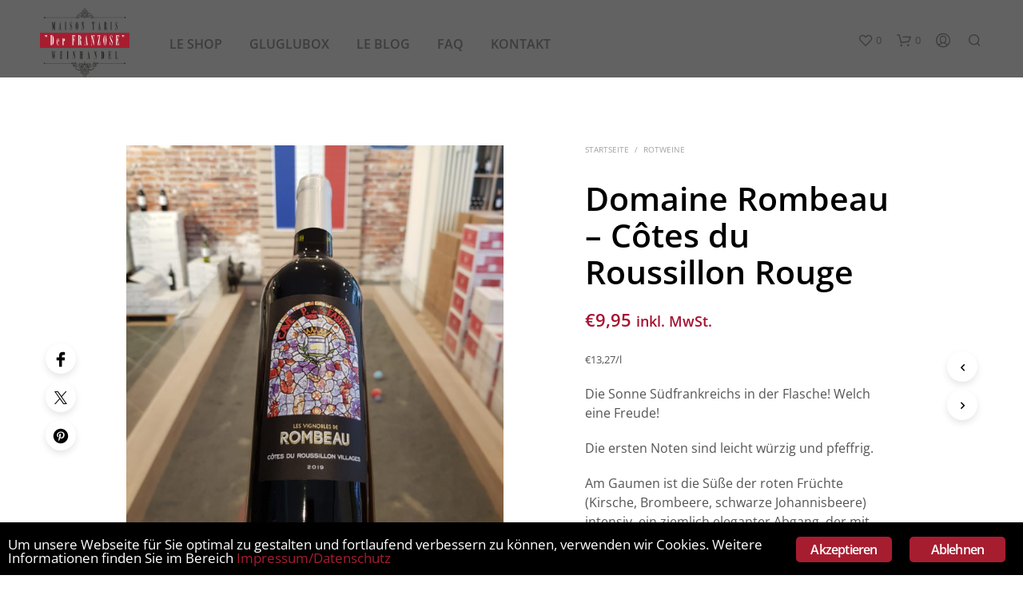

--- FILE ---
content_type: application/javascript
request_url: https://franzose-weinhandel.com/wp-content/plugins/subscriptio/assets/js/frontend-product.js?ver=3.0.7
body_size: 162
content:
/**
 * Subscriptio Plugin Frontend Product Scripts
 */
jQuery(document).ready(function() {

    'use strict';

    // Maybe change add to cart text
    jQuery('.single_variation_wrap').on('show_variation', function (event, variation) {
        if (typeof variation.rp_sub_add_to_cart_text !== 'undefined') {
            jQuery('.single_variation_wrap button[type="submit"]').html(variation.rp_sub_add_to_cart_text);
        }
    });





});


--- FILE ---
content_type: application/javascript
request_url: https://franzose-weinhandel.com/wp-content/plugins/woocommerce-colororimage-variation-select/assets/js/shop-frontend.js?ver=6.8.3
body_size: 606
content:
var $maz = jQuery.noConflict();
(function( $maz ) {
  'use strict';
    //click event

    $maz(document).on( 'mouseover', '.wcvaswatchinput',
      
      function( event ){
          event.preventDefault();

          var hoverimage    = $maz(this).attr('data-o-src');
          var parent        = $maz(this).closest('li');
          var parentdiv     = $maz(this).closest('div.shopswatchinput');





          if (hoverimage) {
              $maz(this).closest('.product').find("img.attachment-woocommerce_thumbnail,img.woocommerce-placeholder.wp-post-image").attr("src",hoverimage);
              $maz(this).closest('.product').find("img.attachment-woocommerce_thumbnail").attr("srcset",hoverimage);
              $maz(this).closest('.product').find("img.attachment-shop_catalog").attr("src",hoverimage);
              $maz(this).closest('.product').find("img.attachment-shop_catalog").attr("srcset",hoverimage);
          }



          return false;
      }
    );

    

    $maz(document).on("mouseleave", '.wcvaswatchinput',function(event) {

        event.preventDefault();

        var parent         = $maz(this).closest('li');
        var parentdiv      = $maz(this).closest('div.shopswatchinput');
        var default_value  = $maz(parentdiv).attr("prod-img");
        var original_image = $maz(this).attr('original-image');

        $maz(this).closest('.product').find("img.attachment-woocommerce_thumbnail").attr("src",original_image);
        $maz(this).closest('.product').find("img.attachment-woocommerce_thumbnail").attr("srcset",original_image);
        $maz(this).closest('.product').find("img.attachment-shop_catalog").attr("src",original_image);
        $maz(this).closest('.product').find("img.attachment-shop_catalog").attr("srcset",original_image);

        return false;
    }); 






    var slider_count = parseInt(wcva_shop.slider_no);

    jQuery(document).ready(function($maz) {

      if (wcva_shop.enable_slider == "yes") {



       $maz('.wcva-multiple-items').each(function(){



        var swatch_count = $maz(this).attr("swatch-count");


        if (swatch_count > slider_count) {
          jQuery(this).slick({

            slidesToShow: slider_count,
            slidesToScroll: slider_count,
            nextArrow: '<img src="'+wcva_shop.right_icon+'" class="nextArrowBtn">',
            prevArrow: '<img src="'+wcva_shop.left_icon+'" class="nextArrowBtn">',

          }); 
        }

      });

       $maz('.wcva-multiple-items').show();

     }

   });
  })(jQuery);